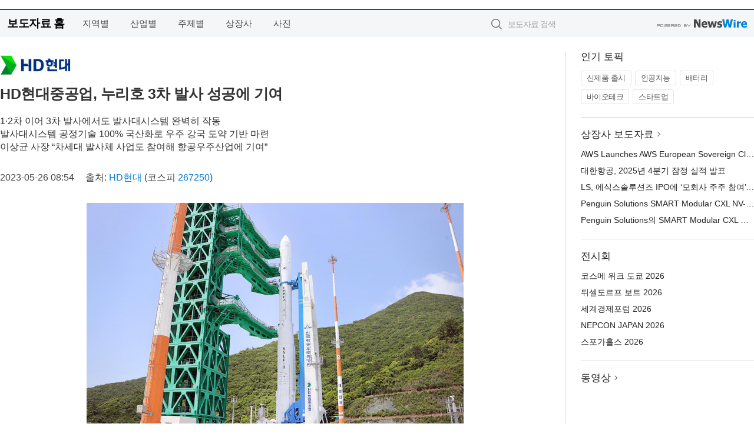

--- FILE ---
content_type: text/html; charset=UTF-8
request_url: http://press.incheonnews.com/newsRead.php?no=967611
body_size: 5939
content:
<!DOCTYPE html>
<html lang="ko">
<head>
	<meta http-equiv="X-UA-Compatible" content="IE=edge">
	<meta charset="utf-8">
	<title>HD현대중공업, 누리호 3차 발사 성공에 기여 - 인천뉴스</title>
	<meta name="description" content="HD현대중공업이 한국형발사체 누리호(KSLV-II)의 3차 발사에서도 중요한 역할을 수행했다.  HD현대중공업은 25일(목) 실시된 누리호의 3차 발사에서 ‘발사대시스템’ 운용지원을 맡아 발사 성공에 기여했다. HD현대중공업은 누리호 발사대시">				
	<link href="//static.newswire.co.kr/press/css/reset.css?v=29" rel="stylesheet">
	<link href="//static.newswire.co.kr/press/css/common.css?v=29" rel="stylesheet">
	<script src="https://ajax.googleapis.com/ajax/libs/jquery/1.12.4/jquery.min.js"></script>
	<script type="text/javascript">
		let sHost = "http://press.incheonnews.com";
		document.domain = "incheonnews.com";
		if(document.location.protocol!=='https:') top.window.scrollTo(0, 0);
	</script>
</head>
<body class="clearfix">
<div class="media_header"><script type="text/javascript" src="http://www.incheonnews.com/_press/head.js" charset="utf-8"></script></div>
<div id="wrap" style="padding:15px 0 0 0"><div id="wrap_width" class="container" style="width:1280px;">
		<div class="header">
			<div class="header-wrap">
				<div class="logo"><a href="/">보도자료 홈</a></div>
				<ul class="gnb-wrap"><li class="nav-item"><a href="/?md=A03">지역별</a></li> <li class="nav-item"><a href="/?md=A01">산업별</a></li> <li class="nav-item"><a href="/?md=A02">주제별</a></li> <li class="nav-item"><a href="/?md=A07">상장사</a></li> <li class="nav-item"><a href="/?md=A04">사진</a></li></ul>				<div class="search_form">
					<form method="get" action="/search" class="search-form">
						<input id="searchsubmitbtn" class="icon submit" type="submit">
						<input type="text" id="topskey" name="skey" class="form-control input_box" title="검색어 입력" data-feild="skey" placeholder="보도자료 검색">
					</form>
				</div>
				<a href="https://www.newswire.co.kr/?&amp;VHOST=1&amp;partnerCPID=31&amp;KEY=5421395265884b3eecd18cd598b45918&amp;RF=" target="_blank" rel="nofollow"><div class="poweredby" title="뉴스와이어 제공">뉴스와이어 제공</div></a>
			</div>
		</div>
		<div class="col-type-2">
			<div class="col-main">
				<div class="newsView">
					<div class="news_header">
						<div class="author_logo"><a href="http://www.hdhyundai.co.kr/" target="_blank" rel="nofollow"><img src="//file.newswire.co.kr/data/upfile/company_img/2024/03/12_1028147215_20240320171944_7377985441.jpg"  alt="HD현대 Logo" style="max-width: 120px;"/></a></div>
						<h2 class="news-title">HD현대중공업, 누리호 3차 발사 성공에 기여</h2>
						<h3 class="sub-title">1·2차 이어 3차 발사에서도 발사대시스템 완벽히 작동<br>발사대시스템 공정기술 100% 국산화로 우주 강국 도약 기반 마련<br>이상균 사장 “차세대 발사체 사업도 참여해 항공우주산업에 기여”</h3>
						<div class="info">
							<span class="date">2023-05-26 08:54</span>
							<span class="author">출처: <a href="http://www.hdhyundai.co.kr/" target="_blank" rel="nofollow">HD현대</a> (코스피 <a href='https://finance.naver.com/item/main.nhn?code=267250' target='_blank'>267250</a>) </span>
						</div>
					</div>
					<div class="news_body">
						<div class="news-photo w640"><div class="thumb"><div class="thumb-feature"><a href="https://www.newswire.co.kr/newsRead.php?no=967611&amp;picno=529022" target="_blank" class="sprite spt-photo-enlarge" title="확대보기">확대보기</a></div><img src="//file.newswire.co.kr/data/datafile2/thumb_640/2023/05/1028147215_20230526083950_9331941195.jpg" class="newsimage" alt="HD현대중공업이 구축한 발사대에서 발사 준비를 마친 누리호(출처 : 한국항공우주연구원)"></div><p class="desc">HD현대중공업이 구축한 발사대에서 발사 준비를 마친 누리호(출처 : 한국항공우주연구원)</p></div>

						
						<div class="newContent">
							<div class="reading">
<p>서울--(<a href="https://www.newswire.co.kr/?sd=45&amp;VHOST=1&amp;partnerCPID=31&amp;KEY=5421395265884b3eecd18cd598b45918&amp;RF=&location=C" target="_blank">뉴스와이어</a>)--HD현대중공업이 한국형발사체 누리호(KSLV-II)의 3차 발사에서도 중요한 역할을 수행했다.</p>
<p>HD현대중공업은 25일(목) 실시된 누리호의 3차 발사에서 ‘발사대시스템’ 운용지원을 맡아 발사 성공에 기여했다. HD현대중공업은 누리호 발사대시스템을 총괄 제작 및 구축하고, 앞선 1·2차 발사에서도 발사대시스템 운용지원을 담당한 바 있다.</p>
<p>HD현대중공업은 지난해 누리호 2차 발사 시 화염으로 인해 손상된 발사대시스템의 발사패드를 보수하고, 발사체 지상고정장치(VHD)의 각종 센서를 교체하는 등 발사대시스템 전반을 수리·점검·테스트하며 3차 발사에 만전을 기했다.</p>
<p>그 결과 1·2차 발사에 이어 이번 3차 발사에서도 발사대시스템은 완벽하게 작동하며 누리호를 우주로 쏘아 올리는데 성공했다.</p>
<p>HD현대중공업은 2013년 우리나라 최초의 우주발사체인 ‘나로호(KSLV-Ⅰ)’ 발사대시스템을 성공적으로 구축한 경험을 바탕으로 2016년 한국항공우주연구원으로부터 누리호 발사를 위한 ‘한국형 발사대시스템’을 수주했다.</p>
<p>나로호가 총 길이 33.5m에 140톤 규모의 2단 발사체였던데 비해, 누리호는 총 길이 47.2m에 200톤의 3단 발사체로 커지면서 기존 나로호 발사대(제 1발사대)를 사용할 수 없어 누리호 발사대시스템(제 2발사대)을 새롭게 구축했다.</p>
<p>누리호 발사를 위해 2020년 구축된 제 2발사대는 지하 3층 구조로, 연면적 약 6000㎡에 이른다.</p>
<p>HD현대중공업은 제 2발사대의 기반시설 공사(토목, 건축)를 비롯해, 발사대 지상기계설비(MGSE), 발사대 추진제공급설비(FGSE), 발사대 발사관제설비(EGSE)까지 발사대시스템 전반을 독자 기술로 설계, 제작, 설치하고, 발사운용까지 수행했다.</p>
<p>특히 HD현대중공업은 발사대시스템 공정기술의 국산화율을 누리호에서는 100%로 끌어올림으로써 우리나라가 우주 강국으로 도약할 수 있는 기반을 마련했다.</p>
<p>누리호 3차 발사를 참관한 HD현대중공업 이상균 사장은 “이번 3차 발사도 성공리에 마쳐 무척 기쁘고 뿌듯하다”며 “차세대 발사체 사업 등에 지속적으로 참여해 우리나라의 항공우주 산업 발전에 힘을 보태고 싶다”고 말했다.</p>
							</div>
							<div class="website">웹사이트: <a href="http://www.hdhyundai.co.kr/" target="_blank" rel="nofollow">http://www.hdhyundai.co.kr/</a></div>
							<ul class="outLink">
								<li><a href="https://www.newswire.co.kr/newsRead.php?no=967611" target="_blank">보도자료 연락처와 원문보기 ></a></li>
								<li><a href="https://www.newswire.co.kr/?md=A10&amp;act=article&amp;no=41835" target="_blank">HD현대  전체 보도자료 보기 ></a></li>
							</ul>
							<div class="authority">이 뉴스는 기업·기관·단체가 뉴스와이어를 통해 배포한 보도자료입니다. <a href="https://www.newswire.co.kr/?sd=45&amp;VHOST=1&amp;partnerCPID=31&amp;KEY=5421395265884b3eecd18cd598b45918&amp;RF=" target="_blank" rel="nofollow">배포 안내 ></a></div>
						</div>
						<a href="https://www.newswire.co.kr/?&amp;VHOST=1&amp;partnerCPID=31&amp;KEY=5421395265884b3eecd18cd598b45918&amp;RF=&amp;location=N" target="_blank" rel="nofollow"><div class="poweredby" title="뉴스와이어 제공">뉴스와이어 제공</div></a>
					</div>
				</div>
			</div>
			<div class="rightcolumn">
				<div class="aside-cnt"><div class="aside-tit">인기 토픽</div><ul class="tag"><li><a href="/?md=A06&amp;tno=259">신제품 출시</a></li><li><a href="/?md=A06&amp;tno=203">인공지능</a></li><li><a href="/?md=A06&amp;tno=559">배터리</a></li><li><a href="/?md=A06&amp;tno=287">바이오테크</a></li><li><a href="/?md=A06&amp;tno=103">스타트업</a></li></ul></div> <div class="aside-cnt"><div class="aside-tit"><a href="/?md=A07">상장사 보도자료</a> <i class="sprite spt-title-bullet" aria-hidden="true"></i></div><ul class="lists"><li><div class="ellipsis"><a href="/newsRead.php?no=1027042">AWS Launches AWS European Sovereign Cloud and Announces Expansion Across Europe</a></div></li><li><div class="ellipsis"><a href="/newsRead.php?no=1027041">대한항공, 2025년 4분기 잠정 실적 발표</a></div></li><li><div class="ellipsis"><a href="/newsRead.php?no=1027039">LS, 에식스솔루션즈 IPO에 ‘모회사 주주 참여’ 길 연다</a></div></li><li><div class="ellipsis"><a href="/newsRead.php?no=1027034">Penguin Solutions SMART Modular CXL NV-CMM E3.S 2T Memory Module Achieves CXL Compliance</a></div></li><li><div class="ellipsis"><a href="/newsRead.php?no=1027035">Penguin Solutions의 SMART Modular CXL NV-CMM E3.S 2T 메모리 모듈, CXL 규격 적합성 달성</a></div></li></ul></div> <div class="aside-cnt"><div class="aside-tit">전시회</div><ul class="lists"><li><div class="ellipsis"><a href="https://www.newswire.co.kr/eventRead.php?no=15557" target="_blank">코스메 위크 도쿄 2026</a></div></li><li><div class="ellipsis"><a href="https://www.newswire.co.kr/eventRead.php?no=15551" target="_blank">뒤셀도르프 보트 2026</a></div></li><li><div class="ellipsis"><a href="https://www.newswire.co.kr/eventRead.php?no=15598" target="_blank">세계경제포럼 2026</a></div></li><li><div class="ellipsis"><a href="https://www.newswire.co.kr/eventRead.php?no=15562" target="_blank">NEPCON JAPAN 2026</a></div></li><li><div class="ellipsis"><a href="https://www.newswire.co.kr/eventRead.php?no=15589" target="_blank">스포가홀스 2026</a></div></li></ul></div> <div class="aside-cnt aside-embed-mov2"><div class="aside-tit"><a href="/?md=A08">동영상</a> <i class="sprite spt-title-bullet" aria-hidden="true"></i></div><div class="inner"><div class="atc_thum"><a href="/newsRead.php?no=1027044" class="ico-play-video"><div class="thumbnail"><img src="https://img.youtube.com/vi/3JAOEL1pghM/mqdefault.jpg" alt="">	</div></a></div><div class="desc ellipsis-line2"><a href="/newsRead.php?no=1027044">Cargill Advances Maritime Decarbonisation with Delivery of F</a></div></div></div> <input type="hidden" id="pcid" value="0"><div class="aside-cnt aside-thumb"><div class="aside-tit">인기 사진</div><div class="thumb-wrap"><a class="sprite thumb-controls-prev prevnex" data-value="1">이전</a><a class="sprite thumb-controls-next prevnex" data-value="2">다음</a><div class="thumb"><a href="/newsRead.php?no=1026943" class="rphlaylink"><div class="socheap"><img id="rphlay" src="//file.newswire.co.kr/data/datafile2/thumb_big/2026/01/1026168062_20260114162035_5093730335.jpg" alt="게이밍 모니터 ‘프레데터 XB273U F6’"></div></a></div></div><div class="desc ellipsis-line2" id="rphlayintro"><a href="/newsRead.php?no=1026943">게이밍 모니터 ‘프레데터 XB273U F6’</a></div></div>				
			</div>
		</div>
</div></div>
<div class="media_footer"><script type="text/javascript" src="http://www.incheonnews.com/_press/footer.js" charset="utf-8"></script></div>
<script type="text/javascript">
	let h = $("#wrap").height();
	let fa = 0;
	let fn = 'myframe';
	let photoinfo = [{"id":"1026943","filename":"2026\/01\/1026168062_20260114162035_5093730335.jpg","title":"\uc5d0\uc774\uc11c, 1000Hz \u2018\ud504\ub808\ub370\ud130 XB273U F6\u2019 \uc120\ubcf4\uc774\uba70 \ucc28\uc138\ub300 \ub514\uc2a4\ud50c\ub808\uc774 \ub77c\uc778\uc5c5 \uacf5\uac1c","alt":"\uac8c\uc774\ubc0d \ubaa8\ub2c8\ud130 \u2018\ud504\ub808\ub370\ud130 XB273U F6\u2019"},{"id":"1026980","filename":"2026\/01\/1981883779_20260115100633_6263912649.jpg","title":"\ub124\uc624\ud31c, \uc81c\ub85c\uc774\ub4dc \u20182026 \uace0\uac1d\uc774 \uac00\uc7a5 \ucd94\ucc9c\ud558\ub294 \ube0c\ub79c\ub4dc \ub300\uc0c1\u2019 \uc218\uc0c1","alt":"\uc81c\ub85c\uc774\ub4dc\uac00 \u20182026 \uace0\uac1d\uc774 \uac00\uc7a5 \ucd94\ucc9c\ud558\ub294 \ube0c\ub79c\ub4dc \ub300\uc0c1\u2019 \ub354\ub9c8\ucf54\uc2a4\uba54\ud2f1 \ubd80\ubb38\uc5d0\uc11c 2\ub144 \uc5f0\uc18d \ub300\uc0c1\uc744 \ucc28\uc9c0\ud588\ub2e4"},{"id":"1026942","filename":"2026\/01\/990656033_20260114161107_8253312824.jpg","title":"\ub179\uc2ed\uc790\uc218\uc758\uc57d\ud488 \u2018\ud55c\uac1c\ud55c\uac1c \ucc4c\ub9b0\uc9c0\u2019 \uc2e4\ud5d8\uc885\ub8cc \ube44\uae00 \uc704\ud574 \uc57d\ud488 1000\uac1c \uae30\ubd80","alt":"\ub179\uc2ed\uc790\uc218\uc758\uc57d\ud488\uc774 \ube44\uae00\uad6c\uc870\ub124\ud2b8\uc6cc\ud06c \ubcf4\uc740\uc13c\ud130\ub97c \ubc29\ubb38\ud574 \uc2ec\uc7a5\uc0ac\uc0c1\ucda9 \uc608\ubc29\uc57d \ub370\ud53c\ub2c8\ud2b8 1000\uac1c\ub97c \uae30\ubd80\ud588\ub2e4. \uc67c\ucabd\ubd80\ud130 \ube44\uae00\uad6c\uc870\ub124\ud2b8\uc6cc\ud06c \uae40\uc138\ud604 \ub300\ud45c, \uccad\uc8fc \uc218\ub3d9\ubb3c\ubcd1\uc6d0 \uc804\uadc0\ud638 \uc6d0\uc7a5, \ucc28\uc728\ud558 \ud559\uc0dd, \ub179\uc2ed\uc790\uc218\uc758\uc57d\ud488 \ucc9c\uc815\ubbfc \uc18c\uc7a5, \ub179\uc2ed\uc790\uc218\uc758\uc57d\ud488 \ucd5c\uc740\ud0dd \ud300\uc7a5"},{"id":"1026858","filename":"2026\/01\/1026168062_20260113143222_5255133711.jpg","title":"\uc5d0\uc774\uc11c, \uc778\ud154 \ucf54\uc5b4 \uc6b8\ud2b8\ub77c \uc2dc\ub9ac\uc988 3 \ud0d1\uc7ac \u2018AI \ucf54\ud30c\uc77c\ub7ff+ PC\u2019 \ub77c\uc778\uc5c5 \ub300\uac70 \uacf5\uac1c","alt":"\uc2a4\uc704\ud504\ud2b8 16 AI(SF16-71T)"},{"id":"1026968","filename":"2026\/01\/1028147215_20260115094801_3178902463.jpg","title":"\ub77c\ud55c\ud638\ud154, \uc21c\ucc3d\uad70\uacfc \ud611\uc5c5\ud574 \u2018\ub85c\uceec\ud478\ub4dc\uc874\u2019 \uc6b4\uc601\u2026 \uc9c0\uc5ed \ud655\ub300 \uacc4\ud68d","alt":"\ub77c\ud55c\ud638\ud154 \uc804\uc8fc \ub354\ud50c\ub808\uc774\ud2b8 \uc804\uacbd"},{"id":"1026958","filename":"2026\/01\/3699302484_20260114223501_9421781828.jpg","title":"\ud638\uc2dc\ub178 \ub9ac\uc870\ud2b8 \ud1a0\ub9c8\ubb34, \uac1d\uc2e4\ubd80\ud130 \ub178\ucc9c\ud0d5\uae4c\uc9c0 \ubaa8\ub4e0 \uac83\uc774 \uc5bc\uc74c\uc778 \u2018\uc5bc\uc74c \ud638\ud154\u2019 \uc624\ud508","alt":"\uac1d\uc2e4\ubd80\ud130 \ub178\ucc9c\ud0d5\uae4c\uc9c0 \ubaa8\ub4e0 \uac83\uc774 \uc5bc\uc74c\uc778 \ud638\uc2dc\ub178 \ub9ac\uc870\ud2b8 \ud1a0\ub9c8\ubb34 \uc5bc\uc74c \ud638\ud154 \uc624\ud508"},{"id":"1026965","filename":"2026\/01\/31017998_20260115085449_9115238450.jpg","title":"\uc0bc\uc131\ubb3c\uc0b0, \uc544\ud30c\ud2b8 \uc138\ub300 \ud604\uad00\uae4c\uc9c0 \uc74c\uc2dd \ubc30\ub2ec \ub85c\ubd07 \ud655\uc7a5 \uc6b4\uc601","alt":"\ub798\ubbf8\uc548 \ub9ac\ub354\uc2a4\uc6d0\uc5d0 \ub3c4\uc785\ub41c \uc74c\uc2dd \ubc30\ub2ec \ub85c\ubd07"},{"id":"1027043","filename":"2026\/01\/1028147215_20260115165732_6687875647.jpg","title":"LS\uc804\uc120, \uba55\uc2dc\ucf54 LSCMX\uc5d0 2300\uc5b5\uc6d0 \ud22c\uc790\u2026 \ubd81\ubbf8 \u2018\uc5d0\ub108\uc9c0\u00b7\ubaa8\ube4c\ub9ac\ud2f0\u2019 \uac70\uc810 \uad6c\ucd95","alt":"LSCMX \uc870\uac10\ub3c4"},{"id":"1026996","filename":"2026\/01\/1028147215_20260115112342_2199226299.jpg","title":"\ud604\ub300\ucc28 \ud330\ub9ac\uc138\uc774\ub4dc, \ucd5c\uace0 \uc218\uc900\uc758 \uc0c1\ud488\uc131\uc73c\ub85c \u20182026 \ubd81\ubbf8 \uc62c\ud574\uc758 \ucc28\u2019 \uc720\ud2f8\ub9ac\ud2f0 \ubd80\ubb38 \uc218\uc0c1","alt":"\ud604\ub300\ucc28 \ud330\ub9ac\uc138\uc774\ub4dc"},{"id":"1026698","filename":"2026\/01\/3536740244_20260109102636_6366670587.jpg","title":"\ud384\uc0ac \uac8c\uc774\ubc0d \uae30\uc5b4, \ud3ec\ucf13\ubaac\ucf54\ub9ac\uc544\uc640 \ud611\uc5c5 \u2018X2 Crazylight \ud3ec\ucf13\ubaac \ud53c\uce74\uce04 \uc5d0\ub514\uc158\u2019 \ucd9c\uc2dc","alt":"X2 Crazylight \ud3ec\ucf13\ubaac \ud53c\uce74\uce04 \uc5d0\ub514\uc158"}];
	if($("#wrap_width").length) {
		let cw = $("#wrap_width").hasClass("wrap-unique") ? 801 : 1140;
		let w = $("#wrap_width").width();
		if (w >= cw) {
			$("#wrap_width").addClass("photo-4column");
		}
	}
	$( window ).on( "load", function() {
		if($(".grid").length) {
			let $grid = $('.grid').masonry({
				itemSelector: '.grid-item',
				// use element for option
				columnWidth: '.grid-sizer',
				percentPosition: true
			});
		}
		if(fa) {
			h = $("#wrap").height();
			h = h +20;
			if(document.location.protocol==="https:") {
				window.parent.postMessage({ childHeight: $("#wrap").height() }, "http://press.incheonnews.com/");
			} else {
				if(parent.document.getElementById(fn)!==null) parent.document.getElementById(fn).style.height = h+'px';
			}
		}
	});
</script>
<script src="//static.newswire.co.kr/press/js/common.js?v=29"></script>
</body>
</html>